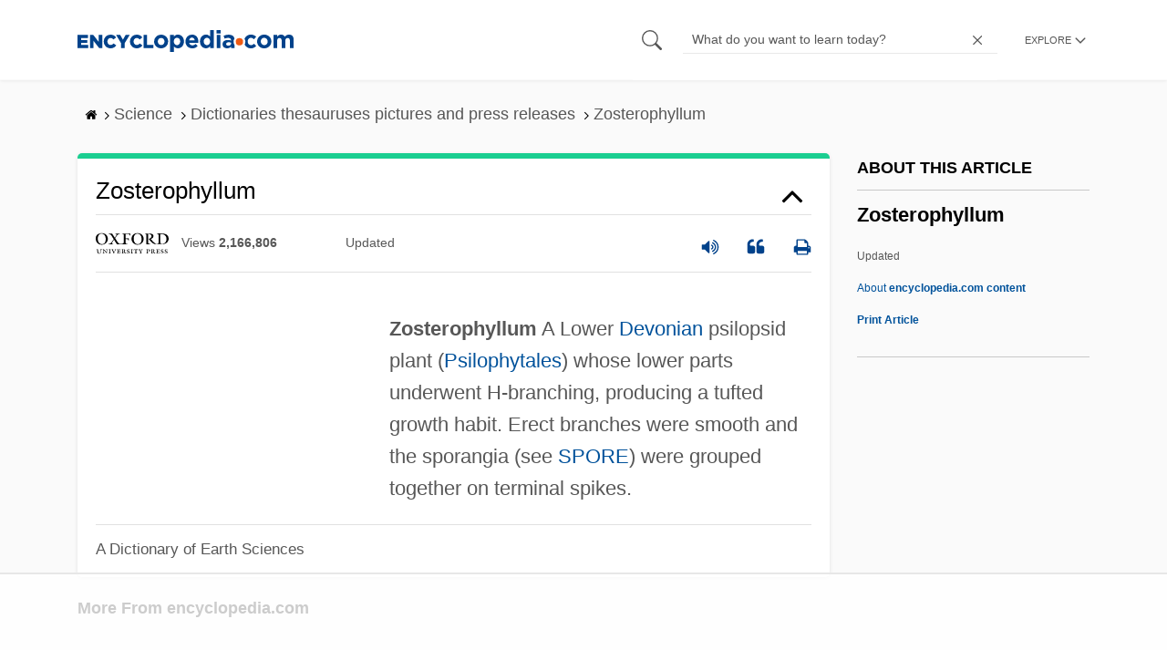

--- FILE ---
content_type: text/html
request_url: https://api.intentiq.com/profiles_engine/ProfilesEngineServlet?at=39&mi=10&dpi=936734067&pt=17&dpn=1&iiqidtype=2&iiqpcid=30ff1df3-c74c-4344-a779-e7b4151e8cd0&iiqpciddate=1766063195593&pcid=637a888b-1b47-423f-b4f3-95eaf672ecfd&idtype=3&gdpr=0&japs=false&jaesc=0&jafc=0&jaensc=0&jsver=0.33&testGroup=A&source=pbjs&ABTestingConfigurationSource=group&abtg=A&vrref=https%3A%2F%2Fwww.encyclopedia.com
body_size: 57
content:
{"abPercentage":97,"adt":1,"ct":2,"isOptedOut":false,"data":{"eids":[]},"dbsaved":"false","ls":true,"cttl":86400000,"abTestUuid":"g_a9328a46-75e0-453d-8e5e-cfbffb409bb1","tc":9,"sid":-1712770275}

--- FILE ---
content_type: text/html; charset=utf-8
request_url: https://www.google.com/recaptcha/api2/aframe
body_size: 266
content:
<!DOCTYPE HTML><html><head><meta http-equiv="content-type" content="text/html; charset=UTF-8"></head><body><script nonce="JwEX_Ggywf0yaTKUKaQ40g">/** Anti-fraud and anti-abuse applications only. See google.com/recaptcha */ try{var clients={'sodar':'https://pagead2.googlesyndication.com/pagead/sodar?'};window.addEventListener("message",function(a){try{if(a.source===window.parent){var b=JSON.parse(a.data);var c=clients[b['id']];if(c){var d=document.createElement('img');d.src=c+b['params']+'&rc='+(localStorage.getItem("rc::a")?sessionStorage.getItem("rc::b"):"");window.document.body.appendChild(d);sessionStorage.setItem("rc::e",parseInt(sessionStorage.getItem("rc::e")||0)+1);localStorage.setItem("rc::h",'1766063203451');}}}catch(b){}});window.parent.postMessage("_grecaptcha_ready", "*");}catch(b){}</script></body></html>

--- FILE ---
content_type: text/html
request_url: https://u.openx.net/w/1.0/cm?cc=1&id=891039ac-a916-42bb-a651-4be9e3b201da&ph=a3aece0c-9e80-4316-8deb-faf804779bd1&gdpr=&gdpr_consent=&gpp=&gpp_sid=&r=https%3A%2F%2Fpbs-raptive-us.ay.delivery%2Fsetuid%3Fbidder%3Dopenx%26gdpr%3D%26gdpr_consent%3D%26gpp%3D%26gpp_sid%3D%26f%3Db%26uid%3D%7BOPENX_ID%7D
body_size: 111
content:
<html>
<head><title>Pixels</title></head>
<body>

<img src="https://pbs-raptive-us.ay.delivery/setuid?bidder=openx&gdpr=&gdpr_consent=&gpp=&gpp_sid=&f=b&uid=adfcbb06-0ee6-4cc0-887e-9e2d374b0a29"><img src="https://cm.g.doubleclick.net/pixel?google_nid=openx&google_cm&google_sc"><img src="https://cm.g.doubleclick.net/pixel?google_nid=openx&google_hm=Yjg0ZGU3MDMtN2UwZS0yMThkLWY2MTItMDQ4MTdjZjIwNmM0"><img src="https://match.adsrvr.org/track/cmf/openx?oxid=942234c9-b779-7f29-e3f2-5e38b610c8a4&gdpr=0"><img src="https://ups.analytics.yahoo.com/ups/58934/cms"><img src="https://ad.turn.com/r/cs?pid=9&gdpr=0"><img src="https://tr.blismedia.com/v1/api/sync/openx">

</body>
</html>


--- FILE ---
content_type: text/plain
request_url: https://rtb.openx.net/openrtbb/prebidjs
body_size: -84
content:
{"id":"36b7cb69-d5bc-415f-887f-dab641150151","nbr":0}

--- FILE ---
content_type: text/plain
request_url: https://rtb.openx.net/openrtbb/prebidjs
body_size: -227
content:
{"id":"48014952-e2ca-4646-b20e-c8c87e5045ba","nbr":0}

--- FILE ---
content_type: text/plain; charset=UTF-8
request_url: https://at.teads.tv/fpc?analytics_tag_id=PUB_17002&tfpvi=&gdpr_consent=&gdpr_status=22&gdpr_reason=220&ccpa_consent=&sv=prebid-v1
body_size: 56
content:
ZGIwOTllOGYtNTY5My00MGJhLWI4OTYtZjc4ZTFjNTJhZGVjIy00LTQ=

--- FILE ---
content_type: text/plain; charset=utf-8
request_url: https://ads.adthrive.com/http-api/cv2
body_size: 6563
content:
{"om":["0m1hhuu3","1011_74_17476754","11142692","114934","114935","11509227","1185:1610291034","11896988","11999803","12005","12010088","12088941","12109550","12116265","12120960","12123650","124843_4","125214_3","125216_3","1282","1283","1286","1287","1288","13024","1453468","1611092","16166","189dc4c0-ffa0-4781-87c6-0db36d8e6b26","18b6a464-f1e8-4866-9482-67cac4a90da4","2179:589725254080043896","2249:695883857","232c2e48","24525574","25048618","25048620","25732292","25732528","25732817","25736764","2591","25_33ctf6xb","25_3k9nqvsp","25_53v6aquw","25_5p789bm2","25_97x9pqol","25_l0vf9ine","25_msmzslff","25_r174j0lk","25_sqn28jt3","25_t272nr7c","25_w4z6q6en","25_xnzjm1z9","25_ztlksnbe","2662_193917_7560279","2676:84577501","26d0bd87-b708-476b-aa70-ecbf0bfb36e6","27786020","27786138","28933536","2939971","29414696","29456320","30406","30408","30410","3047668","30583865","31415","33298ctf6xb","3490:CR52193292","3490:CR52193294","3490:CR52193295","352434_354_68e8aebdfedcc02d38a33626","352434_354_68e8aebefedcc02d38a3362b","362437_367_246836","362437_367_246837","3646_185414_T25218954","3658_15638_33ctf6xb","3658_15638_T24088882","3658_15638_ksnhgu4s","3658_15638_uzs2o9a5","37227756","37227861","37227936","37228015","37228040","37228098","37228135","37228236","37228409","37228976","37229489","38654526","39716590","3LMBEkP-wis","40017246","408741","409_216406","409_216496","409_216506","409_220358","409_225977","409_225978","409_225982","409_225988","409_225990","409_225992","409_226312","409_226324","409_226342","409_227223","409_227224","409_228115","409_228362","409_228370","409_228371","4114:adsmovil-165407","4114:catalina-73988","4114:catalina-74398","4114:catalina-74570","4114:catalina-74711","4114:catalina-75260","4114:catalina-75862","4114:dsp-407385","4114:dtech-7501","4114:dtech-7709","4114:ribeye-10956","4114:steelhouse-29559","42567409","43367405","43367437","44579525","44607513","44629254","44821826","47141847","471610789","471610822","47210038","47869802","480949","481703827","485027845327","48967388","48967397","496841295","497180ff-5e08-4f2c-be96-37df1897f0b9","51372355","51524791","522709","523_354_00505b796d9b2zbd2f8","523_354_660e5fec0c47f653c6684fd3","523_354_660e5fec0c47f653c6684fd5","523_354_660e5fec0c47f653c6684fd8","523_354_660e5fee0c47f653c6684fe2","523_354_6811f4998577da118a7feb0b","523_354_6984","523_354_7564","523_354_7639","523_354_7715","523_354_bn10835","52900418","5316_139700_67a43400-94f1-4c61-b9dc-a055b94f9f79","5316_139700_d06badb1-b2fd-464a-8724-07f8b0f2e8a4","53540084","53540090","53699551","53v6aquw","543438","544292","54639987","54640037","54779847","54861797","54888431","55221385","553781814","55701005","55701016","55733813","557_409_220149","559920874","560_74_17476754","560_74_17476756","560_74_17476757","56178205","56341213","567_269_115:22255:73909:412183","567_269_115:27677:119066:412179","567_269_115:32648:137398:412021","567_269_115:32648:137398:412027","567_269_161:32805:137923:409261","567_269_161:32805:137923:409265","567_269_2:1112:4913:31169","567_269_2:1306:2697:19621","567_269_2:1306:2697:19626","567_269_2:1306:2697:19629","567_269_2:13783:90801:110579","567_269_2:13871:146977:159191","567_269_2:14364:96768:116248","567_269_2:14756:155044:48183","567_269_2:14756:155104:48183","567_269_2:14756:155111:48183","567_269_2:14805:103325:121091","567_269_2:14805:103330:121091","567_269_2:14805:103332:121091","567_269_2:15276:109976:124721","567_269_2:15393:111480:126248","567_269_2:15507:112351:161664","567_269_2:15537:112770:176498","567_269_2:15576:113221:127434","567_269_2:15730:114052:129039","567_269_2:15730:114053:129047","567_269_2:15730:114053:129051","567_269_2:15730:114054:129053","567_269_2:15730:114054:129063","567_269_2:15849:167268:119738","567_269_2:15857:167415:119776","567_269_2:16074:170117:116751","567_269_2:16074:170117:116772","567_269_2:16089:170438:119647","567_269_2:16124:171109:116762","567_269_2:16162:116799:133719","567_269_2:16204:116841:124280","567_269_2:1633:6662:36388","567_269_2:16637:117401:138588","567_269_2:16783:118048:121100","567_269_2:16836:118153:140648","567_269_2:16920:118266:182677","567_269_2:16957:146262:141834","567_269_2:17187:118863:144239","567_269_2:17187:118863:144241","567_269_2:17315:118990:146571","567_269_2:17402:126390:126892","567_269_2:17500:120412:149027","567_269_2:17500:120413:149025","567_269_2:17500:120413:149027","567_269_2:17500:120414:149025","567_269_2:17501:120420:149025","567_269_2:17501:120420:149031","567_269_2:17815:127077:160913","567_269_2:17910:123864:153086","567_269_2:17910:123864:153088","567_269_2:17910:123864:158906","567_269_2:18093:125609:132184","567_269_2:18136:126049:154098","567_269_2:18233:133290:165306","567_269_2:18271:126806:115571","567_269_2:18271:126814:115561","567_269_2:18271:126816:115568","567_269_2:18271:126822:115571","567_269_2:18526:129702:156874","567_269_2:18978:133623:171019","567_269_2:19023:133947:162108","567_269_2:19291:135688:165474","567_269_2:19419:136453:166305","567_269_2:19716:140768:169247","567_269_2:19894:142743:170698","567_269_2:19894:142743:170699","567_269_2:19894:142745:170698","567_269_2:19894:142749:170699","567_269_2:19894:142753:170698","567_269_2:20084:144016:172864","567_269_2:20254:145207:174520","567_269_2:20310:145676:175080","567_269_2:20310:145681:175080","567_269_2:20398:146396:176606","567_269_2:20427:146552:177218","567_269_2:20450:146625:177521","567_269_2:20454:146628:177538","567_269_2:20466:146724:185413","567_269_2:20700:148348:180874","567_269_2:20700:148352:180855","567_269_2:20700:148353:180865","567_269_2:20701:148357:180854","567_269_2:20708:148388:108815","567_269_2:20785:148915:181520","567_269_2:20863:150162:182236","567_269_2:20889:150394:182383","567_269_2:20942:150664:172185","567_269_2:20962:150709:182981","567_269_2:20969:150716:182991","567_269_2:20969:150716:182993","567_269_2:20970:150717:182997","567_269_2:20971:150718:183000","567_269_2:20972:150719:183003","567_269_2:21006:150965:183225","567_269_2:21023:151090:106180","567_269_2:21044:151149:183430","567_269_2:21044:151149:183432","567_269_2:21044:151149:183434","567_269_2:21044:151149:183436","567_269_2:21045:151150:183475","567_269_2:21085:151548:183919","567_269_2:21135:151955:184417","567_269_2:21135:151957:184416","567_269_2:21171:152156:136360","567_269_2:21171:152156:136366","567_269_2:21212:152536:122770","567_269_2:21214:152543:185139","567_269_2:21224:152628:185115","567_269_2:21249:152868:185256","567_269_2:21249:152873:185256","567_269_2:21249:152874:185288","567_269_2:21252:152925:185338","567_269_2:21390:154438:186898","567_269_2:2743:84141:73919","567_269_2:3127:27128:75367","567_269_2:3405:19252:30301","567_269_2:3952:32947:74402","567_269_2:3960:32990:74543","567_269_2:4050:33540:75260","567_269_2:4147:44708:4765","567_269_2:4147:44708:5729","567_269_2:4147:44708:5731","567_269_2:4161:44816:5730","567_269_2:4161:44816:5731","567_269_2:4302:45942:7238","567_269_2:4306:45976:11687","567_269_2:4306:45976:11688","567_269_2:4434:46999:9965","567_269_2:4434:46999:9966","567_269_2:4515:47652:6418","567_269_2:4515:47652:6426","567_269_2:4519:22716:11703","567_269_2:4583:48195:10783","567_269_2:4583:48195:10789","567_269_2:4768:49672:12559","567_269_2:4768:49672:12561","567_269_2:4768:49676:12559","567_269_2:5314:53905:6419","567_269_2:5314:53905:6425","567_269_2:5379:54515:13967","567_269_2:54140:54371:230532","567_269_2:5664:56886:8422","567_269_2:5703:57183:15198","567_269_2:964:2371:18410","567_269_6:37724:81179:121186","567_269_73:29212:125823:386219","567_269_73:29757:137573:426749","567_269_73:30787:130883:426765","56897595","570653834304","57066704","5726507811","5726542309","577984196150466061","58116767","583955608059003480","584097757097476820","585148770643753882","587446122813413054","588062576109","59754514","59780459","59795123","59812631","59812632","59824283","5dy04rwt","5x5dsp-21975","60220467","60220620","60222549","6026588729","603485497","60678121","60678572","60782052","60807932","60808139","60808158","60898408","60b08e0d-8bf8-402b-9066-4fdc34b305d0","61131353","61210719","61236990","6126528761","6126573187","6126573203","6126586687","6126598925","61282422","61357560","614105105","614106253","61509667","616743278","616969845","616978170","616978194","617081881","617083201","617083207","617083336","61932920","61932925","61932948","61932957","619765960","62074873","62129200","62129268","622227536","62288593","62288608","62316768","62317206","624614075","62511849","62565056","62569979","62570890","62645346","62652411","62673518","62680755","62691772","626973455","62714275","62840791","6365_61796_788245095033","644014626","646304007","646503771","648519303","648520439","648563981","648732741","648828208","648969014","648969050","648969051","650489505","650510316","650510356","650510383","650510400","651284857","652004178","654269617","6547_67916_FiqqKcBLMbwcSklGQf5v","6547_67916_wVNnRePV77cp8P4YvNq8","654873078","654873094","654873100","654873113","654873123","654873126","654873136","654873147","654873178","654873190","654873210","655446850","655447286","655893495","656600621","658285441","658418408","659347233","659864262","661111571","661202627","663361423","664018635","664018677","664549866216","665681599","665681690","665681875","665682619","665682665","665682751","665682812","665682911","665713280","665739130","666389869","666776394","667912445","667912451","667912477","669765253","670077462","670448751","670448776","670448784","670787783","671112157","671771532","671772116","671858338","671858368","672102396","672546073","675942522","677897870","678540983","680119246","680120567","680120581","680226043","680352161","680352190","680_99480_614105109","681201306","681830741","682634209","683601072","683601103","683601191","683601259","683601388","684648535","685307283","685307468","686273649","686393085","686651060","686651090","686651117","686651147","686651298","686689761","686689773","687115020","687503631","688377864","688377961","688855539","688855551","688855623","688855635","689181843","689255281","689284092","689542500","689542862","689904833","690841418","690841431","690993446","691327685","691364205","691668262","691668390","691668470","691668475","693010966","693011083","693044520","693084173","693202874","693222248","693328310","693402640","693402644","693402908","693846177","693846250","693881825","693881841","693881880","693882005","694246800","694246826","694246865","694246871","694504843","695159679","695278625","695278652","695301773","695301944","695302076","695302129","695589026","695674542","695674546","695884878","697002275","697002281","697015700","697015804","697015861","697016188","697016222","697559527","69e0ab9d-77ba-4dec-98f4-d0bb7712e14e","6sense-184301","7255_121665_6sense-104363","7255_121665_6sense-108793","7255_121665_6sense-108802","7255_121665_6sense-113589","7255_121665_6sense-115559","7255_121665_6sense-115561","7255_121665_6sense-115562","7255_121665_6sense-115565","7255_121665_6sense-115567","7255_121665_6sense-115571","7255_121665_6sense-116336","7255_121665_6sense-117085","7255_121665_6sense-119879","7255_121665_6sense-120388","7255_121665_6sense-121091","7255_121665_6sense-121093","7255_121665_6sense-126246","7255_121665_6sense-128569","7255_121665_6sense-129053","7255_121665_6sense-129234","7255_121665_6sense-129239","7255_121665_6sense-129382","7255_121665_6sense-129478","7255_121665_6sense-132917","7255_121665_6sense-132933","7255_121665_6sense-135331","7255_121665_6sense-137667","7255_121665_6sense-140160","7255_121665_6sense-140161","7255_121665_6sense-141816","7255_121665_6sense-141817","7255_121665_6sense-144470","7255_121665_6sense-144472","7255_121665_6sense-148311","7255_121665_6sense-149026","7255_121665_6sense-149027","7255_121665_6sense-149029","7255_121665_6sense-152686","7255_121665_6sense-155146","7255_121665_6sense-157526","7255_121665_6sense-158098","7255_121665_6sense-158100","7255_121665_6sense-158894","7255_121665_6sense-161625","7255_121665_6sense-162529","7255_121665_6sense-164184","7255_121665_6sense-164343","7255_121665_6sense-166297","7255_121665_6sense-167095","7255_121665_6sense-168998","7255_121665_6sense-169385","7255_121665_6sense-169693","7255_121665_6sense-170699","7255_121665_6sense-171199","7255_121665_6sense-171779","7255_121665_6sense-172237","7255_121665_6sense-173943","7255_121665_6sense-173949","7255_121665_6sense-174519","7255_121665_6sense-174520","7255_121665_6sense-174771","7255_121665_6sense-175044","7255_121665_6sense-175182","7255_121665_6sense-175752","7255_121665_6sense-177195","7255_121665_6sense-177197","7255_121665_6sense-177538","7255_121665_6sense-177748","7255_121665_6sense-177750","7255_121665_6sense-178166","7255_121665_6sense-178178","7255_121665_6sense-178362","7255_121665_6sense-178821","7255_121665_6sense-178926","7255_121665_6sense-180106","7255_121665_6sense-180107","7255_121665_6sense-180852","7255_121665_6sense-180854","7255_121665_6sense-180855","7255_121665_6sense-180860","7255_121665_6sense-180876","7255_121665_6sense-180877","7255_121665_6sense-181507","7255_121665_6sense-181519","7255_121665_6sense-182322","7255_121665_6sense-182396","7255_121665_6sense-182680","7255_121665_6sense-182788","7255_121665_6sense-182909","7255_121665_6sense-183204","7255_121665_6sense-184003","7255_121665_6sense-184137","7255_121665_6sense-184416","7255_121665_6sense-184417","7255_121665_6sense-185334","7255_121665_6sense-185411","7255_121665_6sense-185413","7255_121665_6sense-185431","7255_121665_6sense-186348","7255_121665_6sense-186349","7255_121665_6sense-51422","7255_121665_6sense-96279","7255_121665_adadapted-53695","7255_121665_adadapted-53765","7255_121665_adadapted-53812","7255_121665_adadapted-53816","7255_121665_adadapted-54046","7255_121665_adprime-11914","7255_121665_adsmovil-167758","7255_121665_adsmovil-167759","7255_121665_adsmovil-167773","7255_121665_adsmovil-167775","7255_121665_adswizz-206576","7255_121665_adswizz-228915","7255_121665_adswizz-230126","7255_121665_adswizz-231322","7255_121665_contanuity-17563","7255_121665_dsp-407978","7255_121665_dsp-413438","7255_121665_dsp-426728","7255_121665_fullthrottle-15670","7255_121665_fullthrottle-16450","7255_121665_fullthrottle-17516","7255_121665_fullthrottle-3914","7255_121665_fullthrottle-6611","7255_121665_fullthrottle-8351","7255_121665_intentsify-31394","7255_121665_intentsify-31427","7255_121665_intentsify-35431","7255_121665_miqemea-9732","7255_121665_miqemea-9734","7255_121665_semcasting-67","7255_121665_triptease-12562","7255_121665_triptease-15068","7255_121665_triptease-15585","7255_121665_triptease-8028","7255_237156_geniussportsmedia-111044","7255_237156_geniussportsmedia-111045","7255_237156_geniussportsmedia-111080","7255_237156_geniussportsmedia-111083","7255_237156_geniussportsmedia-111110","7255_237156_geniussportsmedia-111111","7255_237156_geniussportsmedia-111114","7255_237156_geniussportsmedia-111883","7255_237156_geniussportsmedia-111888","7255_237156_geniussportsmedia-113982","7255_237156_geniussportsmedia-114003","7255_237156_geniussportsmedia-114013","7255_237156_geniussportsmedia-116270","7255_237156_geniussportsmedia-116756","7255_237156_geniussportsmedia-116762","7255_237156_geniussportsmedia-116771","7255_237156_geniussportsmedia-116772","7255_237156_geniussportsmedia-116779","7255_237156_geniussportsmedia-117036","7255_237156_geniussportsmedia-34771","7255_237156_geniussportsmedia-34774","7255_237156_geniussportsmedia-34775","7255_237156_geniussportsmedia-34781","7255_237156_geniussportsmedia-34783","7255_237156_geniussportsmedia-48181","7255_237156_geniussportsmedia-48183","7255_237156_geniussportsmedia-68169","7255_237156_geniussportsmedia-86545","7255_237156_geniussportsmedia-95920","7354_138543_83447753","7360fddc-5b73-4208-9e83-ea9ec1367cc1","74243_74_17476756","75539","75540","75541","75543","75544","7560247","7560262","7560279","75633","75713","75730","7618517","76667","7736472","7736477","782810900342","785325811821","785325846642","785326944429","785452880867","788245095015","788245095027","788245095030","788245095033","788245095036","788245095039","788245095042","788280936463","788314728601","7935235","7964881","7969182","7972225","7babb1b7-51a8-4916-9a78-8b192885ad9e","7d98c66f-a059-4f19-858d-8bb91b8dcb0a","8010898","8029278","8029310","8029311","8029650","8031237","8074186","8083689","8083699","8088122","8106625","8124663","8124664","8127795","8132635","81407504","8341_242269_587293124477698368","8353","84296131","85157626","85382842","85461650","85461654","85461656","85809022","85809046","85914605","86050251","8d23a89c-7204-47e1-8e30-00a8cd1f7407","9057/211d1f0fa71d1a58cabee51f2180e38f","9057/37a3ff30354283181bfb9fb2ec2f8f75","96766","96767","GEE5bXHrPAk","adsmovil-167758","b9b86b7d-352f-4687-b738-0667c28eead3","catalina-70453","catalina-70454","catalina-73544","catalina-73894","catalina-73901","catalina-73991","catalina-74001","catalina-74076","catalina-74098","catalina-74111","catalina-74406","catalina-74410","catalina-74527","catalina-74531","catalina-74543","catalina-74652","catalina-74717","catalina-74729","catalina-74866","catalina-74867","catalina-75261","catalina-75359","catalina-75366","cddb0019-9193-47fe-bf7f-ae4b4eab86c1","cr-8itw2d8r87rgv2","cr-96vv5i6tu8rm","cr-96vv5i6uu8rm","cr-dby2yd7wx7tmu","demandworks-15877","demandworks-18850","demandworks-19523","demandworks-19825","demandworks-19829","demandworks-19831","demandworks-19833","demandworks-19836","demandworks-19837","demandworks-19839","demandworks-19840","demandworks-20427","demandworks-20428","demandworks-20429","demandworks-20430","demandworks-20431","demandworks-20731","dsp-382859","dsp-386117","dsp-386150","dsp-386272","dsp-391597","dsp-399534","dsp-409259","dsp-409260","dsp-409265","dsp-409266","dsp-409268","dsp-409269","dsp-409271","dsp-409333","dsp-412000","dsp-412409","dsp-413212","dsp-413217","dsp-413277","dsp-413278","dsp-413279","dsp-413280","dsp-413281","dsp-413285","dsp-413440","dsp-413446","dsp-414950","dsp-426730","dsp-426744","dsp-426758","dsp-426767","dsp-426781","dsp-431387","dsp-431388","e08eh8qs","g92n4km8","geniussportsmedia-116606","geniussportsmedia-119661","geniussportsmedia-119666","geniussportsmedia-119667","geniussportsmedia-119671","hs2qq8a1","iheartmedia-3919","iheartmedia-3920","indeed-234884","indeed-234891","indeed-234895","indeed-243614","indeed-245647","indeed-245893","indeed-246010","indeed-246014","indeed-246016","indeed-246459","indeed-246483","indeed-246491","indeed-246836","indeed-246841","indeed-247573","indeed-247578","indeed-247582","indeed-247834","indeed-249174","indeed-249289","indeed-249294","indeed-249299","indeed-249304","intentsify-33803","intentsify-33851","intentsify-34531","intentsify-34920","intentsify-35435","intentsify-35437","intentsify-35603","intentsify-35948","intentsify-36377","intentsify-36378","intentsify-36382","intentsify-36384","intentsify-36388","inuvo-550","miqemea-9760","mlixtkvs","ncontext-13165","ncontext-13192","ncontext-13194","nexstardigital-24363","nexstardigital-24868","optaclick-1694","optaclick-2237","optaclick-2582","optaclick-2713","optaclick-316","ribeye-11410","semcasting-100","semcasting-114","semcasting-61","semcasting-67","semcasting-77","sinclair-115825","sinclair-118622","sinclair-121059","t53lmi8m","triptease-11213","triptease-11219","triptease-11221","triptease-11867","triptease-12674","triptease-12677","triptease-12683","triptease-13349","triptease-13350","triptease-13733","triptease-15060","triptease-15061","triptease-15069","triptease-15592","triptease-5189","triptease-6241","triptease-7751","triptease-7752","triptease-8022","triptease-8023","triptease-8292","triptease-8300","triptease-8422","triptease-9959","triptease-9960","triptease-9967","videoamp-75414","videoamp-75415","wp298o6z09n","wvotr7da","yi6qlg3p","ztlksnbe","7979132","7979135"],"pmp":[],"adomains":["1md.org","a4g.com","about.bugmd.com","acelauncher.com","adameve.com","adelion.com","adp3.net","advenuedsp.com","aibidauction.com","aibidsrv.com","akusoli.com","allofmpls.org","arkeero.net","ato.mx","avazutracking.net","avid-ad-server.com","avid-adserver.com","avidadserver.com","aztracking.net","bc-sys.com","bcc-ads.com","bidderrtb.com","bidscube.com","bizzclick.com","bkserving.com","bksn.se","brightmountainads.com","bucksense.io","bugmd.com","ca.iqos.com","capitaloneshopping.com","cdn.dsptr.com","clarifion.com","cotosen.com","cs.money","cwkuki.com","dallasnews.com","dcntr-ads.com","decenterads.com","derila-ergo.com","dhgate.com","dhs.gov","digitaladsystems.com","displate.com","doyour.bid","dspbox.io","envisionx.co","ezmob.com","fmlabsonline.com","g123.jp","g2trk.com","gadgetslaboratory.com","gadmobe.com","getbugmd.com","goodtoknowthis.com","gov.il","guard.io","hero-wars.com","holts.com","howto5.io","https://www.royalcaribbean.com/","ice.gov","imprdom.com","justanswer.com","liverrenew.com","longhornsnuff.com","lovehoney.com","lowerjointpain.com","lymphsystemsupport.com","media-servers.net","media.bidr.io","medimops.de","miniretornaveis.com","mobuppsrtb.com","motionspots.com","mygrizzly.com","myiq.com","myrocky.ca","national-lottery.co.uk","nbliver360.com","ndc.ajillionmax.com","nibblr-ai.com","niutux.com","nordicspirit.co.uk","notify.nuviad.com","notify.oxonux.com","own-imp.vrtzads.com","paperela.com","parasiterelief.com","peta.org","pfm.ninja","pixel.metanetwork.mobi","pixel.valo.ai","plannedparenthood.org","plf1.net","plt7.com","pltfrm.click","printwithwave.co","privacymodeweb.com","rangeusa.com","readywind.com","reklambids.com","ri.psdwc.com","royalcaribbean.com","royalcaribbean.com.au","rtb-adeclipse.io","rtb-direct.com","rtb.adx1.com","rtb.kds.media","rtb.reklambid.com","rtb.reklamdsp.com","rtb.rklmstr.com","rtbadtrading.com","rtbsbengine.com","rtbtradein.com","saba.com.mx","securevid.co","seedtag.com","servedby.revive-adserver.net","shift.com","smrt-view.com","swissklip.com","taboola.com","tel-aviv.gov.il","temu.com","theoceanac.com","track-bid.com","trackingintegral.com","trading-rtbg.com","trkbid.com","truthfinder.com","unoadsrv.com","usconcealedcarry.com","uuidksinc.net","vabilitytech.com","vashoot.com","vegogarden.com","viewtemplates.com","votervoice.net","vuse.com","waardex.com","wapstart.ru","wdc.go2trk.com","weareplannedparenthood.org","webtradingspot.com","www.royalcaribbean.com","xapads.com","xiaflex.com","yourchamilia.com"]}

--- FILE ---
content_type: text/plain
request_url: https://rtb.openx.net/openrtbb/prebidjs
body_size: -227
content:
{"id":"cc3c8e94-3e45-41d8-8ae6-1cd532ded4bd","nbr":0}

--- FILE ---
content_type: text/plain
request_url: https://rtb.openx.net/openrtbb/prebidjs
body_size: -227
content:
{"id":"bbba2959-7446-4983-b0a9-a218ff252c3e","nbr":0}

--- FILE ---
content_type: text/plain
request_url: https://rtb.openx.net/openrtbb/prebidjs
body_size: -227
content:
{"id":"4afeb04a-8077-4c6c-a5f1-e529f8d6952a","nbr":0}